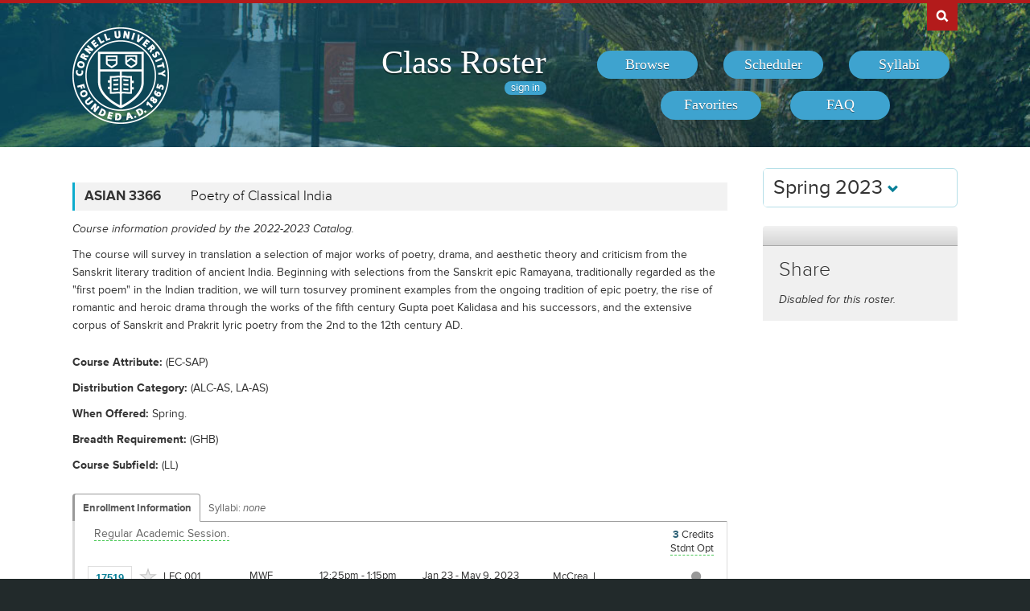

--- FILE ---
content_type: text/css
request_url: https://classes.cornell.edu/bundles/cusascommon/css/components.css
body_size: 1113
content:
/**
 * For CU\SASCommonBundle component CSS
 *
 * @author "Cornell University, Student Services IT"
 */

@CHARSET "UTF-8";

/**
 * TableRenderer
 */
.cusas-results-header {
}

.cusas-results-header-col {
    padding-top: .3em;
    padding-bottom: .3em;
    font-weight:bold;
    font-size:1.2em;
    font-family: Helvetica, Arial;
}

.cusas-results-row {
    padding-top: .5em;
    padding-bottom: .5em;
    font-size:1.1em;
    border-bottom: 1px solid #ddd;
}

.cusas-results-row-even {
    background-color: #f9f9f9;
}

.cusas-results-row-odd {
}

.cusas-results-row-first {
    border-top: 2px solid #ddd;
}

.cusas-results-row-last {
    border-bottom:none;
}

.cusas-results-pagination-row {
    padding-top: 0.5em;
    text-align:center;
}

.cusas-results-pagination-item {
    color:black;
    padding-top:2px;
    padding-bottom:2px;
    font-size:1.4em;
}

.cusas-results-pagination-item a {
    color:black !important;
    font-weight:400;
    border-bottom:none;
    text-decoration:none;
    padding:2px;
}

.cusas-results-pagination-item a:hover {
    background:#aaa;
}

.cusas-results-pagination-item span.selected {
    color:black;
    font-weight:400;
    border-bottom:none;
    border-bottom:2px solid black;
    font-weight:bold;
}

.cusas-results-pagination-item ul.pagination {
    margin:0
}

/* reduce padding/margins */
.row.no-gutter {
    margin-left:0;
    margin-right:0;
}
.no-gutter > [class*='col-'] {
    padding-right:10px;
    padding-left:10px;
}

.cusas-row-panel-header-emulate {
    background-color:rgba(222, 232, 242, 0.4);
    border-bottom-color: #CCE3EB;
    color: #333;
    font-weight:bold;
    font-size:1.1em;
    padding-top:5px;
    padding-bottom:5px;
}

/**
 * Access Filter box
 */
.cusas-filter-box {
    min-height: 20px;
    padding: 10px;
    margin-bottom: 10px;
    background-color: #f7f7f7;
    border: 1px solid #ccc;
    border-radius: 4px;
    -webkit-box-shadow: inset 0 1px 1px rgba(0, 0, 0, .05);
            box-shadow: inset 0 1px 1px rgba(0, 0, 0, .05);
}

/**
 * Custom Field Types
 */
.cusas-plain {
    padding-top:7px;
}

.form-control-static {
    min-height: 0 !important;
    padding-bottom: 0 !important;
}


/**
 * FormLookup
 */
.cusas-lookup-container {
    font-size:1.1em;padding-top:7px;
}

.cusas-lookup-results {
    list-style: none;
    padding: 0;
}

.cusas-lookup-result {
}

.cusas-lookup-result-refine {
}

a.cusas-list-remove {
    color: #b31b1b !important;
}


/**
 * Team Group Map
 */
#teammap-table {
        border: 1px solid #ddd;
        margin-top: 5px;
}

#teammap-table .row {
        border-top: 1px solid #ddd;
}
#teammap-table .row div {
        text-align: left;
        line-height: 1.42857143;
        vertical-align: top;
        border-right: 1px solid #ddd;
        padding: 5px 7px;
}
#teammap-table .row:first-child {
        border-top: 0;
}
#teammap-table .row div:last-child {
        border-right: 0;
}
#teammap-table .group-btn {
        cursor: pointer;
}
#teammap-table div.action-field {
        text-align: center;
}
#teammap-table .invalid-group {
        color: #a94442;
}
#teammap-table .new-group {
        background-color: rgba(205, 226, 255, 0.34);
}
@media (max-width: 767px) {
        #teammap-page #teammap-table,
        #teammap-page #teammap-table * {
            border-left: 0 ! important;
            border-right: 0 ! important;
        }
}

.modal.modal-teammap form {
        width: 100% ! important;
}
.modal.modal-teammap form label,
.modal.modal-teammap form input {
        margin-right: 10px;
}
.modal.modal-teammap form label {
        width: 50px;
}
.modal.modal-teammap .form-group,
.modal.modal-teammap button {
        margin-bottom: 8px;
}

.cusas-red-icon {
    color: #b31b1b;
}

#lookupLoadingAnimation {
    display: none;
}